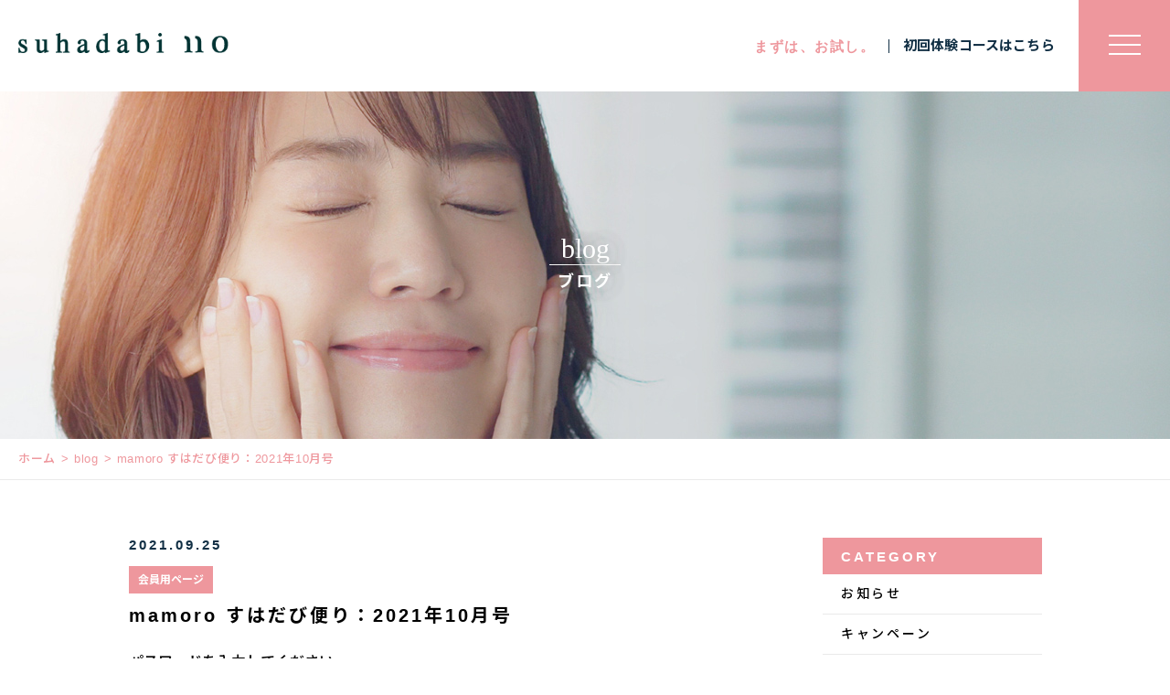

--- FILE ---
content_type: text/html; charset=UTF-8
request_url: https://suhadabi110.com/2021/09/25/mamoro-%E3%81%99%E3%81%AF%E3%81%A0%E3%81%B3%E4%BE%BF%E3%82%8A%EF%BC%9A2021%E5%B9%B410%E6%9C%88%E5%8F%B7/
body_size: 32842
content:
<!DOCTYPE html>
<html dir="ltr" lang="ja">
<head>
<meta charset="UTF-8">
<meta name="viewport" content="width=device-width, initial-scale=1 ,user-scalable=0">

<meta http-equiv="content-language" content="jpn">
<meta name="format-detection" content="telephone=no">

<link href="https://fonts.googleapis.com/css?family=Monoton%7CNoto+Sans+JP:500,700%7CRoboto:100i" rel="stylesheet">
<link rel="shortcut icon" href="https://suhadabi110.com/wp-content/themes/077/img/favicon.png">
<link rel="stylesheet" href="https://suhadabi110.com/wp-content/themes/077/css/reset_min.css">
<link href="https://fonts.googleapis.com/css?family=Anton" rel="stylesheet">
<link rel="stylesheet" href="https://use.fontawesome.com/releases/v5.6.1/css/all.css" crossorigin="anonymous">
<link rel="stylesheet" href="https://suhadabi110.com/wp-content/themes/077/css/modaal.min.css">
<link rel="stylesheet" href="https://suhadabi110.com/wp-content/themes/077/css/layout.css">
<link rel="stylesheet" href="https://suhadabi110.com/wp-content/themes/077/css/gutenberg.css">
<link rel="stylesheet" href="https://suhadabi110.com/wp-content/themes/077/css/bkg.php">
<link rel="stylesheet" href="https://suhadabi110.com/wp-content/themes/077/css/fakeLoader.css">
<script src="https://suhadabi110.com/wp-content/themes/077/js/ua.js"></script>
<script type="text/javascript">
if(!_ua.Tablet){
	var link = document.createElement('link');
	link.href = 'https://suhadabi110.com/wp-content/themes/077/css/animate.css';
	link.rel = 'stylesheet';
	link.type = 'text/css';
	var head = document.getElementsByTagName('head')[0];
	head.appendChild(link);
}
</script>
	<style>img:is([sizes="auto" i], [sizes^="auto," i]) { contain-intrinsic-size: 3000px 1500px }</style>
	
		<!-- All in One SEO 4.9.2 - aioseo.com -->
		<title>mamoro すはだび便り：2021年10月号 | 株式会社素肌美容研究所</title>
	<meta name="robots" content="max-image-preview:large" />
	<meta name="author" content="beautylab"/>
	<link rel="canonical" href="https://suhadabi110.com/2021/09/25/mamoro-%e3%81%99%e3%81%af%e3%81%a0%e3%81%b3%e4%be%bf%e3%82%8a%ef%bc%9a2021%e5%b9%b410%e6%9c%88%e5%8f%b7/" />
	<meta name="generator" content="All in One SEO (AIOSEO) 4.9.2" />
		<meta property="og:locale" content="ja_JP" />
		<meta property="og:site_name" content="株式会社素肌美容研究所 |" />
		<meta property="og:type" content="article" />
		<meta property="og:title" content="mamoro すはだび便り：2021年10月号 | 株式会社素肌美容研究所" />
		<meta property="og:url" content="https://suhadabi110.com/2021/09/25/mamoro-%e3%81%99%e3%81%af%e3%81%a0%e3%81%b3%e4%be%bf%e3%82%8a%ef%bc%9a2021%e5%b9%b410%e6%9c%88%e5%8f%b7/" />
		<meta property="article:published_time" content="2021-09-24T17:49:20+00:00" />
		<meta property="article:modified_time" content="2021-09-24T17:57:56+00:00" />
		<meta name="twitter:card" content="summary_large_image" />
		<meta name="twitter:title" content="mamoro すはだび便り：2021年10月号 | 株式会社素肌美容研究所" />
		<script type="application/ld+json" class="aioseo-schema">
			{"@context":"https:\/\/schema.org","@graph":[{"@type":"Article","@id":"https:\/\/suhadabi110.com\/2021\/09\/25\/mamoro-%e3%81%99%e3%81%af%e3%81%a0%e3%81%b3%e4%be%bf%e3%82%8a%ef%bc%9a2021%e5%b9%b410%e6%9c%88%e5%8f%b7\/#article","name":"mamoro \u3059\u306f\u3060\u3073\u4fbf\u308a\uff1a2021\u5e7410\u6708\u53f7 | \u682a\u5f0f\u4f1a\u793e\u7d20\u808c\u7f8e\u5bb9\u7814\u7a76\u6240","headline":"mamoro \u3059\u306f\u3060\u3073\u4fbf\u308a\uff1a2021\u5e7410\u6708\u53f7","author":{"@id":"https:\/\/suhadabi110.com\/author\/beautylab\/#author"},"publisher":{"@id":"https:\/\/suhadabi110.com\/#organization"},"image":{"@type":"ImageObject","url":"https:\/\/suhadabi110.com\/wp-content\/uploads\/2021\/09\/m2110_f_06.jpg","@id":"https:\/\/suhadabi110.com\/2021\/09\/25\/mamoro-%e3%81%99%e3%81%af%e3%81%a0%e3%81%b3%e4%be%bf%e3%82%8a%ef%bc%9a2021%e5%b9%b410%e6%9c%88%e5%8f%b7\/#articleImage"},"datePublished":"2021-09-25T02:49:20+09:00","dateModified":"2021-09-25T02:57:56+09:00","inLanguage":"ja","mainEntityOfPage":{"@id":"https:\/\/suhadabi110.com\/2021\/09\/25\/mamoro-%e3%81%99%e3%81%af%e3%81%a0%e3%81%b3%e4%be%bf%e3%82%8a%ef%bc%9a2021%e5%b9%b410%e6%9c%88%e5%8f%b7\/#webpage"},"isPartOf":{"@id":"https:\/\/suhadabi110.com\/2021\/09\/25\/mamoro-%e3%81%99%e3%81%af%e3%81%a0%e3%81%b3%e4%be%bf%e3%82%8a%ef%bc%9a2021%e5%b9%b410%e6%9c%88%e5%8f%b7\/#webpage"},"articleSection":"\u4f1a\u54e1\u7528\u30da\u30fc\u30b8"},{"@type":"BreadcrumbList","@id":"https:\/\/suhadabi110.com\/2021\/09\/25\/mamoro-%e3%81%99%e3%81%af%e3%81%a0%e3%81%b3%e4%be%bf%e3%82%8a%ef%bc%9a2021%e5%b9%b410%e6%9c%88%e5%8f%b7\/#breadcrumblist","itemListElement":[{"@type":"ListItem","@id":"https:\/\/suhadabi110.com#listItem","position":1,"name":"Home","item":"https:\/\/suhadabi110.com","nextItem":{"@type":"ListItem","@id":"https:\/\/suhadabi110.com\/category\/member-site\/#listItem","name":"\u4f1a\u54e1\u7528\u30da\u30fc\u30b8"}},{"@type":"ListItem","@id":"https:\/\/suhadabi110.com\/category\/member-site\/#listItem","position":2,"name":"\u4f1a\u54e1\u7528\u30da\u30fc\u30b8","item":"https:\/\/suhadabi110.com\/category\/member-site\/","nextItem":{"@type":"ListItem","@id":"https:\/\/suhadabi110.com\/2021\/09\/25\/mamoro-%e3%81%99%e3%81%af%e3%81%a0%e3%81%b3%e4%be%bf%e3%82%8a%ef%bc%9a2021%e5%b9%b410%e6%9c%88%e5%8f%b7\/#listItem","name":"mamoro \u3059\u306f\u3060\u3073\u4fbf\u308a\uff1a2021\u5e7410\u6708\u53f7"},"previousItem":{"@type":"ListItem","@id":"https:\/\/suhadabi110.com#listItem","name":"Home"}},{"@type":"ListItem","@id":"https:\/\/suhadabi110.com\/2021\/09\/25\/mamoro-%e3%81%99%e3%81%af%e3%81%a0%e3%81%b3%e4%be%bf%e3%82%8a%ef%bc%9a2021%e5%b9%b410%e6%9c%88%e5%8f%b7\/#listItem","position":3,"name":"mamoro \u3059\u306f\u3060\u3073\u4fbf\u308a\uff1a2021\u5e7410\u6708\u53f7","previousItem":{"@type":"ListItem","@id":"https:\/\/suhadabi110.com\/category\/member-site\/#listItem","name":"\u4f1a\u54e1\u7528\u30da\u30fc\u30b8"}}]},{"@type":"Organization","@id":"https:\/\/suhadabi110.com\/#organization","name":"\u682a\u5f0f\u4f1a\u793e\u7d20\u808c\u7f8e\u5bb9\u7814\u7a76\u6240","url":"https:\/\/suhadabi110.com\/"},{"@type":"Person","@id":"https:\/\/suhadabi110.com\/author\/beautylab\/#author","url":"https:\/\/suhadabi110.com\/author\/beautylab\/","name":"beautylab","image":{"@type":"ImageObject","@id":"https:\/\/suhadabi110.com\/2021\/09\/25\/mamoro-%e3%81%99%e3%81%af%e3%81%a0%e3%81%b3%e4%be%bf%e3%82%8a%ef%bc%9a2021%e5%b9%b410%e6%9c%88%e5%8f%b7\/#authorImage","url":"https:\/\/secure.gravatar.com\/avatar\/3de3161e5890fb0f116a85867f39751888d3002a8321111ee710fab368165f65?s=96&d=mm&r=g","width":96,"height":96,"caption":"beautylab"}},{"@type":"WebPage","@id":"https:\/\/suhadabi110.com\/2021\/09\/25\/mamoro-%e3%81%99%e3%81%af%e3%81%a0%e3%81%b3%e4%be%bf%e3%82%8a%ef%bc%9a2021%e5%b9%b410%e6%9c%88%e5%8f%b7\/#webpage","url":"https:\/\/suhadabi110.com\/2021\/09\/25\/mamoro-%e3%81%99%e3%81%af%e3%81%a0%e3%81%b3%e4%be%bf%e3%82%8a%ef%bc%9a2021%e5%b9%b410%e6%9c%88%e5%8f%b7\/","name":"mamoro \u3059\u306f\u3060\u3073\u4fbf\u308a\uff1a2021\u5e7410\u6708\u53f7 | \u682a\u5f0f\u4f1a\u793e\u7d20\u808c\u7f8e\u5bb9\u7814\u7a76\u6240","inLanguage":"ja","isPartOf":{"@id":"https:\/\/suhadabi110.com\/#website"},"breadcrumb":{"@id":"https:\/\/suhadabi110.com\/2021\/09\/25\/mamoro-%e3%81%99%e3%81%af%e3%81%a0%e3%81%b3%e4%be%bf%e3%82%8a%ef%bc%9a2021%e5%b9%b410%e6%9c%88%e5%8f%b7\/#breadcrumblist"},"author":{"@id":"https:\/\/suhadabi110.com\/author\/beautylab\/#author"},"creator":{"@id":"https:\/\/suhadabi110.com\/author\/beautylab\/#author"},"datePublished":"2021-09-25T02:49:20+09:00","dateModified":"2021-09-25T02:57:56+09:00"},{"@type":"WebSite","@id":"https:\/\/suhadabi110.com\/#website","url":"https:\/\/suhadabi110.com\/","name":"\u682a\u5f0f\u4f1a\u793e\u7d20\u808c\u7f8e\u5bb9\u7814\u7a76\u6240","inLanguage":"ja","publisher":{"@id":"https:\/\/suhadabi110.com\/#organization"}}]}
		</script>
		<!-- All in One SEO -->

<link rel='stylesheet'  href='https://suhadabi110.com/wp-content/plugins/instagram-feed/css/sbi-styles.min.css?ver=6.10.0'  media='all'>
<link rel='stylesheet'  href='https://suhadabi110.com/wp-includes/css/dist/block-library/style.min.css?ver=6.8.3'  media='all'>
<style id='wp-block-library-theme-inline-css' type='text/css'>
.wp-block-audio :where(figcaption){color:#555;font-size:13px;text-align:center}.is-dark-theme .wp-block-audio :where(figcaption){color:#ffffffa6}.wp-block-audio{margin:0 0 1em}.wp-block-code{border:1px solid #ccc;border-radius:4px;font-family:Menlo,Consolas,monaco,monospace;padding:.8em 1em}.wp-block-embed :where(figcaption){color:#555;font-size:13px;text-align:center}.is-dark-theme .wp-block-embed :where(figcaption){color:#ffffffa6}.wp-block-embed{margin:0 0 1em}.blocks-gallery-caption{color:#555;font-size:13px;text-align:center}.is-dark-theme .blocks-gallery-caption{color:#ffffffa6}:root :where(.wp-block-image figcaption){color:#555;font-size:13px;text-align:center}.is-dark-theme :root :where(.wp-block-image figcaption){color:#ffffffa6}.wp-block-image{margin:0 0 1em}.wp-block-pullquote{border-bottom:4px solid;border-top:4px solid;color:currentColor;margin-bottom:1.75em}.wp-block-pullquote cite,.wp-block-pullquote footer,.wp-block-pullquote__citation{color:currentColor;font-size:.8125em;font-style:normal;text-transform:uppercase}.wp-block-quote{border-left:.25em solid;margin:0 0 1.75em;padding-left:1em}.wp-block-quote cite,.wp-block-quote footer{color:currentColor;font-size:.8125em;font-style:normal;position:relative}.wp-block-quote:where(.has-text-align-right){border-left:none;border-right:.25em solid;padding-left:0;padding-right:1em}.wp-block-quote:where(.has-text-align-center){border:none;padding-left:0}.wp-block-quote.is-large,.wp-block-quote.is-style-large,.wp-block-quote:where(.is-style-plain){border:none}.wp-block-search .wp-block-search__label{font-weight:700}.wp-block-search__button{border:1px solid #ccc;padding:.375em .625em}:where(.wp-block-group.has-background){padding:1.25em 2.375em}.wp-block-separator.has-css-opacity{opacity:.4}.wp-block-separator{border:none;border-bottom:2px solid;margin-left:auto;margin-right:auto}.wp-block-separator.has-alpha-channel-opacity{opacity:1}.wp-block-separator:not(.is-style-wide):not(.is-style-dots){width:100px}.wp-block-separator.has-background:not(.is-style-dots){border-bottom:none;height:1px}.wp-block-separator.has-background:not(.is-style-wide):not(.is-style-dots){height:2px}.wp-block-table{margin:0 0 1em}.wp-block-table td,.wp-block-table th{word-break:normal}.wp-block-table :where(figcaption){color:#555;font-size:13px;text-align:center}.is-dark-theme .wp-block-table :where(figcaption){color:#ffffffa6}.wp-block-video :where(figcaption){color:#555;font-size:13px;text-align:center}.is-dark-theme .wp-block-video :where(figcaption){color:#ffffffa6}.wp-block-video{margin:0 0 1em}:root :where(.wp-block-template-part.has-background){margin-bottom:0;margin-top:0;padding:1.25em 2.375em}
</style>
<style id='classic-theme-styles-inline-css' type='text/css'>
/*! This file is auto-generated */
.wp-block-button__link{color:#fff;background-color:#32373c;border-radius:9999px;box-shadow:none;text-decoration:none;padding:calc(.667em + 2px) calc(1.333em + 2px);font-size:1.125em}.wp-block-file__button{background:#32373c;color:#fff;text-decoration:none}
</style>
<link rel='stylesheet'  href='https://suhadabi110.com/wp-content/plugins/all-in-one-seo-pack/dist/Lite/assets/css/table-of-contents/global.e90f6d47.css?ver=4.9.2'  media='all'>
<style id='global-styles-inline-css' type='text/css'>
:root{--wp--preset--aspect-ratio--square: 1;--wp--preset--aspect-ratio--4-3: 4/3;--wp--preset--aspect-ratio--3-4: 3/4;--wp--preset--aspect-ratio--3-2: 3/2;--wp--preset--aspect-ratio--2-3: 2/3;--wp--preset--aspect-ratio--16-9: 16/9;--wp--preset--aspect-ratio--9-16: 9/16;--wp--preset--color--black: #000000;--wp--preset--color--cyan-bluish-gray: #abb8c3;--wp--preset--color--white: #ffffff;--wp--preset--color--pale-pink: #f78da7;--wp--preset--color--vivid-red: #cf2e2e;--wp--preset--color--luminous-vivid-orange: #ff6900;--wp--preset--color--luminous-vivid-amber: #fcb900;--wp--preset--color--light-green-cyan: #7bdcb5;--wp--preset--color--vivid-green-cyan: #00d084;--wp--preset--color--pale-cyan-blue: #8ed1fc;--wp--preset--color--vivid-cyan-blue: #0693e3;--wp--preset--color--vivid-purple: #9b51e0;--wp--preset--gradient--vivid-cyan-blue-to-vivid-purple: linear-gradient(135deg,rgba(6,147,227,1) 0%,rgb(155,81,224) 100%);--wp--preset--gradient--light-green-cyan-to-vivid-green-cyan: linear-gradient(135deg,rgb(122,220,180) 0%,rgb(0,208,130) 100%);--wp--preset--gradient--luminous-vivid-amber-to-luminous-vivid-orange: linear-gradient(135deg,rgba(252,185,0,1) 0%,rgba(255,105,0,1) 100%);--wp--preset--gradient--luminous-vivid-orange-to-vivid-red: linear-gradient(135deg,rgba(255,105,0,1) 0%,rgb(207,46,46) 100%);--wp--preset--gradient--very-light-gray-to-cyan-bluish-gray: linear-gradient(135deg,rgb(238,238,238) 0%,rgb(169,184,195) 100%);--wp--preset--gradient--cool-to-warm-spectrum: linear-gradient(135deg,rgb(74,234,220) 0%,rgb(151,120,209) 20%,rgb(207,42,186) 40%,rgb(238,44,130) 60%,rgb(251,105,98) 80%,rgb(254,248,76) 100%);--wp--preset--gradient--blush-light-purple: linear-gradient(135deg,rgb(255,206,236) 0%,rgb(152,150,240) 100%);--wp--preset--gradient--blush-bordeaux: linear-gradient(135deg,rgb(254,205,165) 0%,rgb(254,45,45) 50%,rgb(107,0,62) 100%);--wp--preset--gradient--luminous-dusk: linear-gradient(135deg,rgb(255,203,112) 0%,rgb(199,81,192) 50%,rgb(65,88,208) 100%);--wp--preset--gradient--pale-ocean: linear-gradient(135deg,rgb(255,245,203) 0%,rgb(182,227,212) 50%,rgb(51,167,181) 100%);--wp--preset--gradient--electric-grass: linear-gradient(135deg,rgb(202,248,128) 0%,rgb(113,206,126) 100%);--wp--preset--gradient--midnight: linear-gradient(135deg,rgb(2,3,129) 0%,rgb(40,116,252) 100%);--wp--preset--font-size--small: 13px;--wp--preset--font-size--medium: 20px;--wp--preset--font-size--large: 36px;--wp--preset--font-size--x-large: 42px;--wp--preset--spacing--20: 0.44rem;--wp--preset--spacing--30: 0.67rem;--wp--preset--spacing--40: 1rem;--wp--preset--spacing--50: 1.5rem;--wp--preset--spacing--60: 2.25rem;--wp--preset--spacing--70: 3.38rem;--wp--preset--spacing--80: 5.06rem;--wp--preset--shadow--natural: 6px 6px 9px rgba(0, 0, 0, 0.2);--wp--preset--shadow--deep: 12px 12px 50px rgba(0, 0, 0, 0.4);--wp--preset--shadow--sharp: 6px 6px 0px rgba(0, 0, 0, 0.2);--wp--preset--shadow--outlined: 6px 6px 0px -3px rgba(255, 255, 255, 1), 6px 6px rgba(0, 0, 0, 1);--wp--preset--shadow--crisp: 6px 6px 0px rgba(0, 0, 0, 1);}:where(.is-layout-flex){gap: 0.5em;}:where(.is-layout-grid){gap: 0.5em;}body .is-layout-flex{display: flex;}.is-layout-flex{flex-wrap: wrap;align-items: center;}.is-layout-flex > :is(*, div){margin: 0;}body .is-layout-grid{display: grid;}.is-layout-grid > :is(*, div){margin: 0;}:where(.wp-block-columns.is-layout-flex){gap: 2em;}:where(.wp-block-columns.is-layout-grid){gap: 2em;}:where(.wp-block-post-template.is-layout-flex){gap: 1.25em;}:where(.wp-block-post-template.is-layout-grid){gap: 1.25em;}.has-black-color{color: var(--wp--preset--color--black) !important;}.has-cyan-bluish-gray-color{color: var(--wp--preset--color--cyan-bluish-gray) !important;}.has-white-color{color: var(--wp--preset--color--white) !important;}.has-pale-pink-color{color: var(--wp--preset--color--pale-pink) !important;}.has-vivid-red-color{color: var(--wp--preset--color--vivid-red) !important;}.has-luminous-vivid-orange-color{color: var(--wp--preset--color--luminous-vivid-orange) !important;}.has-luminous-vivid-amber-color{color: var(--wp--preset--color--luminous-vivid-amber) !important;}.has-light-green-cyan-color{color: var(--wp--preset--color--light-green-cyan) !important;}.has-vivid-green-cyan-color{color: var(--wp--preset--color--vivid-green-cyan) !important;}.has-pale-cyan-blue-color{color: var(--wp--preset--color--pale-cyan-blue) !important;}.has-vivid-cyan-blue-color{color: var(--wp--preset--color--vivid-cyan-blue) !important;}.has-vivid-purple-color{color: var(--wp--preset--color--vivid-purple) !important;}.has-black-background-color{background-color: var(--wp--preset--color--black) !important;}.has-cyan-bluish-gray-background-color{background-color: var(--wp--preset--color--cyan-bluish-gray) !important;}.has-white-background-color{background-color: var(--wp--preset--color--white) !important;}.has-pale-pink-background-color{background-color: var(--wp--preset--color--pale-pink) !important;}.has-vivid-red-background-color{background-color: var(--wp--preset--color--vivid-red) !important;}.has-luminous-vivid-orange-background-color{background-color: var(--wp--preset--color--luminous-vivid-orange) !important;}.has-luminous-vivid-amber-background-color{background-color: var(--wp--preset--color--luminous-vivid-amber) !important;}.has-light-green-cyan-background-color{background-color: var(--wp--preset--color--light-green-cyan) !important;}.has-vivid-green-cyan-background-color{background-color: var(--wp--preset--color--vivid-green-cyan) !important;}.has-pale-cyan-blue-background-color{background-color: var(--wp--preset--color--pale-cyan-blue) !important;}.has-vivid-cyan-blue-background-color{background-color: var(--wp--preset--color--vivid-cyan-blue) !important;}.has-vivid-purple-background-color{background-color: var(--wp--preset--color--vivid-purple) !important;}.has-black-border-color{border-color: var(--wp--preset--color--black) !important;}.has-cyan-bluish-gray-border-color{border-color: var(--wp--preset--color--cyan-bluish-gray) !important;}.has-white-border-color{border-color: var(--wp--preset--color--white) !important;}.has-pale-pink-border-color{border-color: var(--wp--preset--color--pale-pink) !important;}.has-vivid-red-border-color{border-color: var(--wp--preset--color--vivid-red) !important;}.has-luminous-vivid-orange-border-color{border-color: var(--wp--preset--color--luminous-vivid-orange) !important;}.has-luminous-vivid-amber-border-color{border-color: var(--wp--preset--color--luminous-vivid-amber) !important;}.has-light-green-cyan-border-color{border-color: var(--wp--preset--color--light-green-cyan) !important;}.has-vivid-green-cyan-border-color{border-color: var(--wp--preset--color--vivid-green-cyan) !important;}.has-pale-cyan-blue-border-color{border-color: var(--wp--preset--color--pale-cyan-blue) !important;}.has-vivid-cyan-blue-border-color{border-color: var(--wp--preset--color--vivid-cyan-blue) !important;}.has-vivid-purple-border-color{border-color: var(--wp--preset--color--vivid-purple) !important;}.has-vivid-cyan-blue-to-vivid-purple-gradient-background{background: var(--wp--preset--gradient--vivid-cyan-blue-to-vivid-purple) !important;}.has-light-green-cyan-to-vivid-green-cyan-gradient-background{background: var(--wp--preset--gradient--light-green-cyan-to-vivid-green-cyan) !important;}.has-luminous-vivid-amber-to-luminous-vivid-orange-gradient-background{background: var(--wp--preset--gradient--luminous-vivid-amber-to-luminous-vivid-orange) !important;}.has-luminous-vivid-orange-to-vivid-red-gradient-background{background: var(--wp--preset--gradient--luminous-vivid-orange-to-vivid-red) !important;}.has-very-light-gray-to-cyan-bluish-gray-gradient-background{background: var(--wp--preset--gradient--very-light-gray-to-cyan-bluish-gray) !important;}.has-cool-to-warm-spectrum-gradient-background{background: var(--wp--preset--gradient--cool-to-warm-spectrum) !important;}.has-blush-light-purple-gradient-background{background: var(--wp--preset--gradient--blush-light-purple) !important;}.has-blush-bordeaux-gradient-background{background: var(--wp--preset--gradient--blush-bordeaux) !important;}.has-luminous-dusk-gradient-background{background: var(--wp--preset--gradient--luminous-dusk) !important;}.has-pale-ocean-gradient-background{background: var(--wp--preset--gradient--pale-ocean) !important;}.has-electric-grass-gradient-background{background: var(--wp--preset--gradient--electric-grass) !important;}.has-midnight-gradient-background{background: var(--wp--preset--gradient--midnight) !important;}.has-small-font-size{font-size: var(--wp--preset--font-size--small) !important;}.has-medium-font-size{font-size: var(--wp--preset--font-size--medium) !important;}.has-large-font-size{font-size: var(--wp--preset--font-size--large) !important;}.has-x-large-font-size{font-size: var(--wp--preset--font-size--x-large) !important;}
:where(.wp-block-post-template.is-layout-flex){gap: 1.25em;}:where(.wp-block-post-template.is-layout-grid){gap: 1.25em;}
:where(.wp-block-columns.is-layout-flex){gap: 2em;}:where(.wp-block-columns.is-layout-grid){gap: 2em;}
:root :where(.wp-block-pullquote){font-size: 1.5em;line-height: 1.6;}
</style>
<script type="text/javascript" src="https://suhadabi110.com/wp-includes/js/jquery/jquery.min.js?ver=3.7.1" id="jquery-core-js"></script>
<script type="text/javascript" src="https://suhadabi110.com/wp-includes/js/jquery/jquery-migrate.min.js?ver=3.4.1" id="jquery-migrate-js"></script>
<link rel="https://api.w.org/" href="https://suhadabi110.com/wp-json/" /><link rel="alternate" title="JSON" type="application/json" href="https://suhadabi110.com/wp-json/wp/v2/posts/3069" /><link rel="alternate" title="oEmbed (JSON)" type="application/json+oembed" href="https://suhadabi110.com/wp-json/oembed/1.0/embed?url=https%3A%2F%2Fsuhadabi110.com%2F2021%2F09%2F25%2Fmamoro-%25e3%2581%2599%25e3%2581%25af%25e3%2581%25a0%25e3%2581%25b3%25e4%25be%25bf%25e3%2582%258a%25ef%25bc%259a2021%25e5%25b9%25b410%25e6%259c%2588%25e5%258f%25b7%2F" />
<link rel="alternate" title="oEmbed (XML)" type="text/xml+oembed" href="https://suhadabi110.com/wp-json/oembed/1.0/embed?url=https%3A%2F%2Fsuhadabi110.com%2F2021%2F09%2F25%2Fmamoro-%25e3%2581%2599%25e3%2581%25af%25e3%2581%25a0%25e3%2581%25b3%25e4%25be%25bf%25e3%2582%258a%25ef%25bc%259a2021%25e5%25b9%25b410%25e6%259c%2588%25e5%258f%25b7%2F&#038;format=xml" />
<style id="uagb-style-conditional-extension">@media (min-width: 1025px){body .uag-hide-desktop.uagb-google-map__wrap,body .uag-hide-desktop{display:none !important}}@media (min-width: 768px) and (max-width: 1024px){body .uag-hide-tab.uagb-google-map__wrap,body .uag-hide-tab{display:none !important}}@media (max-width: 767px){body .uag-hide-mob.uagb-google-map__wrap,body .uag-hide-mob{display:none !important}}</style></head>
<body id="pgTop" class="wp-singular post-template-default single single-post postid-3069 single-format-standard wp-theme-077 pages">
<div id="fakeloader" class="fakeloader"></div>
<script src="https://suhadabi110.com/wp-content/themes/077/js/ofi.min.js"></script>
<script src="https://suhadabi110.com/wp-content/themes/077/js/ScrollMagic.min.js"></script>
<script src="https://suhadabi110.com/wp-content/themes/077/js/fakeLoader.min.js"></script>
<script>
// ローディング処理
jQuery('#fakeloader').fakeLoader({
	timeToHide: 600,
	spinner: 'spinner2',
	bgColor: '#EE979D',
});
var controller = new ScrollMagic.Controller();
</script>
 
<header class="siteHeader">
	<div class="siteHeaderInner page">
		<div class="logoWrap">
			<p class="logo">
			<a href="https://suhadabi110.com/"><img src="https://suhadabi110.com/wp-content/uploads/2020/05/logo.png" alt="株式会社素肌美容研究所"></a>
			</p>
		</div>
		<div class="entryArea">
							<p class="entryBtn"><a href="https://suhadabi110.com/contact/">
					<span class="en roboto">まずは、お試し。</span>					<span class="txt">初回体験コースはこちら</span>				</a></p>
						<p class="hum"><a href="#hum" class="inline"><span class="hamburger-box"><span class="hamburger-inner"></span></span></a></p>
		</div>
		<div id="hum">
			<p><a class="closeBT"><span class="hamburger-box"><span class="hamburger-inner"></span></span></a></p>
			<nav>
				<ul class="humNavi">
									<li>
						<a href="https://suhadabi110.com/"><span class="en">home</span>ホーム</a>
					</li>
									<li>
						<a href="https://suhadabi110.com/about/"><span class="en">about</span>suhadabi110について</a>
					</li>
									<li>
						<a href="https://suhadabi110.com/flow/"><span class="en">flow</span>ご入会の流れ</a>
					</li>
									<li>
						<a href="https://suhadabi110.com/course/"><span class="en">course</span>コース</a>
					</li>
									<li>
						<a href="https://suhadabi110.com/voice/"><span class="en">voice</span>会員さまの声</a>
					</li>
									<li>
						<a href="https://suhadabi110.com/faq/"><span class="en">FAQ</span>よくある質問</a>
					</li>
									<li>
						<a href="https://suhadabi110.com/access/"><span class="en">access</span>アクセス</a>
					</li>
									<li>
						<a href="https://shop-suhadabi110.com/" target="_blank"><span class="en">shop</span>ショップ</a>
					</li>
									<li>
						<a href="https://suhadabi110.com/category/member-site/"><span class="en">member-site</span>会員用ページ</a>
					</li>
									<li>
						<a href="https://suhadabi110.com/blog/"><span class="en">blog</span>ブログ</a>
					</li>
									<li>
						<a href="https://suhadabi110.com/contact/"><span class="en">contact</span>お問い合わせ</a>
					</li>
								</ul>
			</nav>
		</div>
	</div>
</header>
<script>
document.cookie = "type=0";
if (770 > document.documentElement.clientWidth) {
  document.cookie = "type=1";
}
</script>
<div class="head_back" style="background:url(https://suhadabi110.com/wp-content/uploads/2020/06/mv_blog_01.jpg) no-repeat center center;">
	<div class="head_back_wrap">
		<div class="title">
			<h1 class="monoton emphasis_lowertitle">blog<span class="noto emphasis_lowerSubtitle">ブログ</span></h1>
		</div>
	</div>
</div>

<div class="bread">
	<ul class="breadList">
		<li><a href="https://suhadabi110.com">ホーム</a></li>
				<li><a href="https://suhadabi110.com/blog/">blog</a></li>
		<li>mamoro すはだび便り：2021年10月号</li>
	</ul>
</div>

<main id="cnt" class="cnt_s blog">
	<div class="wrapper">
		<section class="blog singleArea ">
			<div class="blogInner">
												<div class="blogListWrap">
					<article class="single">
						<div class="headingWrap">
							<p class="meta">
								<time class="enC roboto">2021.09.25</time>
							</p>
							<p class="category"><a href="https://suhadabi110.com/category/member-site">会員用ページ</a></p>
							<h1 class="singleTtl">mamoro すはだび便り：2021年10月号</h1>
						</div>
													<p>パスワードを入力してください。</p>
<form class="post_password" action="https://suhadabi110.com/wp-login.php?action=postpass" method="post">
<input name="post_password" type="password" size="24" />
<input type="submit" name="Submit" value="パスワード送信" />
</form>												<div class="link">
							<p>
								<a href="https://suhadabi110.com/blog/" class="noto">ブログ一覧</a>
							</p>
						</div>
					</article>
				</div>

				<div class="subWrap">
	<dl class="categoryDl">
		<dt class="subTtlC"><span class="enn roboto">CATEGORY</span></dt>
		<dd>
			<ul>
			<li><a href="https://suhadabi110.com/category/blog-info/">お知らせ</a></li><li><a href="https://suhadabi110.com/category/campaign/">キャンペーン</a></li><li><a href="https://suhadabi110.com/category/blog/">ブログ</a></li><li><a href="https://suhadabi110.com/category/member-site/">会員用ページ</a></li>			</ul>
		</dd>
	</dl>
		<dl>
		<dt class="subTtlC"><span class="enn roboto">NEW ARTICLE</span></dt>
		<dd>
			<ul class="latest">
								<li>
					<a href="https://suhadabi110.com/2025/12/26/%f0%9f%95%8a-%f0%9f%94%9450%e5%91%a8%e5%b9%b4%e8%a8%98%e5%bf%b5%f0%9f%8e%80%e7%89%b9%e5%88%a5%e7%b4%b9%e4%bb%8b%e3%82%ad%e3%83%a3%e3%83%b3%e3%83%9a%e3%83%bc%e3%83%b3%f0%9f%8e%80-%f0%9f%95%8a/">
						<time class="roboto">2025.12.26</time>
						*🕊 🔔50周年記念🎀特別紹介キャンペーン🎀 🕊*					</a>
				</li>
								<li>
					<a href="https://suhadabi110.com/2025/12/26/%f0%9f%8e%81%e4%bc%9a%e5%93%a1%e6%a7%98%e9%99%90%e5%ae%9a%e3%83%bb%e3%81%8a%e8%aa%95%e7%94%9f%e6%9c%88%e7%89%b9%e5%85%b8%f0%9f%8e%81-2/">
						<time class="roboto">2025.12.26</time>
						🎁会員様限定・お誕生月特典🎁					</a>
				</li>
								<li>
					<a href="https://suhadabi110.com/2025/12/25/mamoro-%e3%81%99%e3%81%af%e3%81%a0%e3%81%b3%e4%be%bf%e3%82%8a%ef%bc%9a2026%e5%b9%b41%e6%9c%88%e5%8f%b7/">
						<time class="roboto">2025.12.25</time>
						mamoro すはだび便り：2026年1月号					</a>
				</li>
								<li>
					<a href="https://suhadabi110.com/2025/11/25/mamoro-%e3%81%99%e3%81%af%e3%81%a0%e3%81%b3%e4%be%bf%e3%82%8a%ef%bc%9a2025%e5%b9%b412%e6%9c%88%e5%8f%b7/">
						<time class="roboto">2025.11.25</time>
						mamoro すはだび便り：2025年12月号					</a>
				</li>
								<li>
					<a href="https://suhadabi110.com/2025/10/25/mamoro-%e3%81%99%e3%81%af%e3%81%a0%e3%81%b3%e4%be%bf%e3%82%8a%ef%bc%9a2025%e5%b9%b411%e6%9c%88%e5%8f%b7/">
						<time class="roboto">2025.10.25</time>
						mamoro すはだび便り：2025年11月号					</a>
				</li>
							</ul>
		</dd>
	</dl>
</div>			</div>
		</section>
	</div>
</main>

<footer class=" ">
	<div class="page_top">
		<p><a href="#pgTop"><img src="https://suhadabi110.com/wp-content/themes/077/img/page_top.png" alt="トップへ戻る"></a></p>
	</div>
	<div class="footer_nav">
		<nav>
			<ul class="dpf">
															<li>
							<a href="https://suhadabi110.com/">
								<span class="en">ホーム</span>							</a>
						</li>
											<li>
							<a href="https://suhadabi110.com/about/">
								<span class="en">素肌美110番について</span>							</a>
						</li>
											<li>
							<a href="https://suhadabi110.com/flow/">
								<span class="en">ご登録の流れ</span>							</a>
						</li>
											<li>
							<a href="https://suhadabi110.com/course/">
								<span class="en">コース</span>							</a>
						</li>
											<li>
							<a href="https://suhadabi110.com/voice/">
								<span class="en">会員さまの声</span>							</a>
						</li>
											<li>
							<a href="https://suhadabi110.com/faq/">
								<span class="en">よくある質問</span>							</a>
						</li>
											<li>
							<a href="https://suhadabi110.com/access/">
								<span class="en">アクセス</span>							</a>
						</li>
											<li>
							<a href="https://shop-suhadabi110.com/" target="_blank">
								<span class="en">ショップ</span>							</a>
						</li>
											<li>
							<a href="https://suhadabi110.com/category/member-site/">
								<span class="en">会員さま用ページ</span>							</a>
						</li>
											<li>
							<a href="https://suhadabi110.com/blog/">
								<span class="en">ブログ</span>							</a>
						</li>
											<li>
							<a href="https://suhadabi110.com/contact/">
								<span class="en">お問い合わせ</span>							</a>
						</li>
												</ul>
		</nav>
		<small class="copy">&copy;  2020 素肌美110番</small>
	</div>
</footer>
<div id="responsibleCheck"></div>
<script type="speculationrules">
{"prefetch":[{"source":"document","where":{"and":[{"href_matches":"\/*"},{"not":{"href_matches":["\/wp-*.php","\/wp-admin\/*","\/wp-content\/uploads\/*","\/wp-content\/*","\/wp-content\/plugins\/*","\/wp-content\/themes\/077\/*","\/*\\?(.+)"]}},{"not":{"selector_matches":"a[rel~=\"nofollow\"]"}},{"not":{"selector_matches":".no-prefetch, .no-prefetch a"}}]},"eagerness":"conservative"}]}
</script>
<!-- Instagram Feed JS -->
<script type="text/javascript">
var sbiajaxurl = "https://suhadabi110.com/wp-admin/admin-ajax.php";
</script>
<script type="module"  src="https://suhadabi110.com/wp-content/plugins/all-in-one-seo-pack/dist/Lite/assets/table-of-contents.95d0dfce.js?ver=4.9.2" id="aioseo/js/src/vue/standalone/blocks/table-of-contents/frontend.js-js"></script>
<script type="text/javascript">
	var path = 'https://suhadabi110.com/wp-content/themes/077';
</script>
<script src="https://suhadabi110.com/wp-content/themes/077/js/wow.min.js"></script>
<script>
wow = new WOW({
	boxClass: 'wow', // default
	animateClass: 'animated', // default
	offset:0// アニメーションをスタートさせる距離
});
wow.init();
</script>
<script>$ = jQuery;</script>
<script src="https://suhadabi110.com/wp-content/themes/077/js/smooth-scroll.js"></script>
<script src="https://suhadabi110.com/wp-content/themes/077/js/modaal.min.js"></script>
<script src="https://suhadabi110.com/wp-content/themes/077/js/jquery.matchHeight.js"></script>
<script src="https://suhadabi110.com/wp-content/themes/077/js/picturefill.min.js"></script>
<script src="https://suhadabi110.com/wp-content/themes/077/js/main.js"></script>
<script src='https://cdnjs.cloudflare.com/ajax/libs/animejs/2.2.0/anime.min.js'></script>
</body>
</html>

--- FILE ---
content_type: text/css; charset=utf-8
request_url: https://suhadabi110.com/wp-content/themes/077/css/bkg.php
body_size: 276
content:

@charset "UTF-8";

.mobile .bkg_change1_sp:before,
.tablet .bkg_change1_sp:before{
  background-image: url(https://suhadabi110.com/wp-content/uploads/2023/05/s_TOP_FV_SP_2023.jpg);
}
.mobile .bkg_change2_sp:before,
.tablet .bkg_change2_sp:before{
  background-image: url();
}

--- FILE ---
content_type: application/javascript
request_url: https://suhadabi110.com/wp-content/themes/077/js/ua.js
body_size: 1084
content:
var _ua = (function(u){
  return {
    Tablet:(u.indexOf("windows") != -1 && u.indexOf("touch") != -1 && u.indexOf("tablet pc") == -1) 
      || (u.indexOf('macintosh') > -1 && 'ontouchend' in document)
      || u.indexOf("ipad") != -1
      || (u.indexOf("android") != -1 && u.indexOf("mobile") == -1)
      || (u.indexOf("firefox") != -1 && u.indexOf("tablet") != -1)
      || u.indexOf("kindle") != -1
      || u.indexOf("silk") != -1
      || u.indexOf("playbook") != -1,
    Mobile:(u.indexOf("windows") != -1 && u.indexOf("phone") != -1)
      || u.indexOf("iphone") != -1
      || u.indexOf("ipod") != -1
      || (u.indexOf("android") != -1 && u.indexOf("mobile") != -1)
      || (u.indexOf("firefox") != -1 && u.indexOf("mobile") != -1)
      || u.indexOf("blackberry") != -1
  }
})(window.navigator.userAgent.toLowerCase());
document.addEventListener("DOMContentLoaded", function(){
  if(_ua.Tablet) {
    document.body.classList.add('tablet')
  } else if(_ua.Mobile) {
    document.body.classList.add('mobile')
  } else {
    document.body.classList.add('desktop')
  }
});
